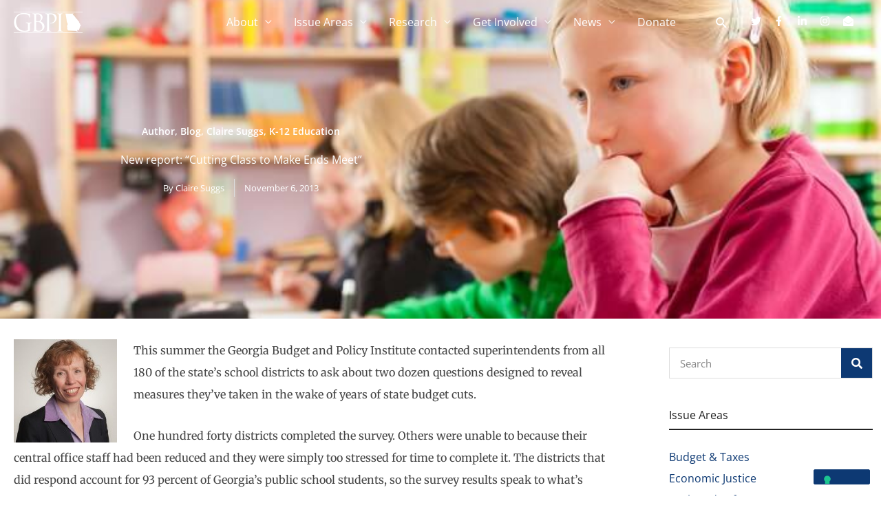

--- FILE ---
content_type: text/css; charset=UTF-8
request_url: https://gbpi.org/wp-content/uploads/elementor/css/post-245.css?ver=1769514581
body_size: 2083
content:
.elementor-245 .elementor-element.elementor-element-1f3e49cd > .elementor-background-overlay{background-color:#000000;opacity:0.58;transition:background 0.3s, border-radius 0.3s, opacity 0.3s;}.elementor-245 .elementor-element.elementor-element-1f3e49cd > .elementor-container{max-width:700px;min-height:463px;}.elementor-245 .elementor-element.elementor-element-1f3e49cd:not(.elementor-motion-effects-element-type-background), .elementor-245 .elementor-element.elementor-element-1f3e49cd > .elementor-motion-effects-container > .elementor-motion-effects-layer{background-position:center center;background-size:cover;}.elementor-245 .elementor-element.elementor-element-1f3e49cd{transition:background 0.3s, border 0.3s, border-radius 0.3s, box-shadow 0.3s;}.elementor-widget-post-info .elementor-icon-list-item:not(:last-child):after{border-color:var( --e-global-color-text );}.elementor-widget-post-info .elementor-icon-list-icon i{color:var( --e-global-color-primary );}.elementor-widget-post-info .elementor-icon-list-icon svg{fill:var( --e-global-color-primary );}.elementor-widget-post-info .elementor-icon-list-text, .elementor-widget-post-info .elementor-icon-list-text a{color:var( --e-global-color-secondary );}.elementor-245 .elementor-element.elementor-element-f4b8d0c .elementor-icon-list-icon{width:14px;}.elementor-245 .elementor-element.elementor-element-f4b8d0c .elementor-icon-list-icon i{font-size:14px;}.elementor-245 .elementor-element.elementor-element-f4b8d0c .elementor-icon-list-icon svg{--e-icon-list-icon-size:14px;}.elementor-245 .elementor-element.elementor-element-f4b8d0c .elementor-icon-list-text, .elementor-245 .elementor-element.elementor-element-f4b8d0c .elementor-icon-list-text a{color:#FFFFFF;}.elementor-245 .elementor-element.elementor-element-f4b8d0c .elementor-icon-list-item{font-size:14px;font-weight:600;}.elementor-widget-theme-post-title .elementor-heading-title{color:var( --e-global-color-primary );}.elementor-245 .elementor-element.elementor-element-203db7b7{text-align:center;}.elementor-245 .elementor-element.elementor-element-203db7b7 .elementor-heading-title{color:#ffffff;}.elementor-245 .elementor-element.elementor-element-384af8b5 .elementor-icon-list-items:not(.elementor-inline-items) .elementor-icon-list-item:not(:last-child){padding-bottom:calc(28px/2);}.elementor-245 .elementor-element.elementor-element-384af8b5 .elementor-icon-list-items:not(.elementor-inline-items) .elementor-icon-list-item:not(:first-child){margin-top:calc(28px/2);}.elementor-245 .elementor-element.elementor-element-384af8b5 .elementor-icon-list-items.elementor-inline-items .elementor-icon-list-item{margin-right:calc(28px/2);margin-left:calc(28px/2);}.elementor-245 .elementor-element.elementor-element-384af8b5 .elementor-icon-list-items.elementor-inline-items{margin-right:calc(-28px/2);margin-left:calc(-28px/2);}body.rtl .elementor-245 .elementor-element.elementor-element-384af8b5 .elementor-icon-list-items.elementor-inline-items .elementor-icon-list-item:after{left:calc(-28px/2);}body:not(.rtl) .elementor-245 .elementor-element.elementor-element-384af8b5 .elementor-icon-list-items.elementor-inline-items .elementor-icon-list-item:after{right:calc(-28px/2);}.elementor-245 .elementor-element.elementor-element-384af8b5 .elementor-icon-list-item:not(:last-child):after{content:"";border-color:#ddd;}.elementor-245 .elementor-element.elementor-element-384af8b5 .elementor-icon-list-items:not(.elementor-inline-items) .elementor-icon-list-item:not(:last-child):after{border-top-style:solid;border-top-width:1px;}.elementor-245 .elementor-element.elementor-element-384af8b5 .elementor-icon-list-items.elementor-inline-items .elementor-icon-list-item:not(:last-child):after{border-left-style:solid;}.elementor-245 .elementor-element.elementor-element-384af8b5 .elementor-inline-items .elementor-icon-list-item:not(:last-child):after{border-left-width:1px;}.elementor-245 .elementor-element.elementor-element-384af8b5 .elementor-icon-list-icon i{color:#ffffff;font-size:6px;}.elementor-245 .elementor-element.elementor-element-384af8b5 .elementor-icon-list-icon svg{fill:#ffffff;--e-icon-list-icon-size:6px;}.elementor-245 .elementor-element.elementor-element-384af8b5 .elementor-icon-list-icon{width:6px;}.elementor-245 .elementor-element.elementor-element-384af8b5 .elementor-icon-list-text, .elementor-245 .elementor-element.elementor-element-384af8b5 .elementor-icon-list-text a{color:#ffffff;}.elementor-245 .elementor-element.elementor-element-384af8b5 .elementor-icon-list-item{font-family:"Open Sans", Sans-serif;font-size:13px;font-weight:normal;}.elementor-245 .elementor-element.elementor-element-45aab71e > .elementor-container{max-width:1300px;}.elementor-245 .elementor-element.elementor-element-45aab71e{padding:30px 0px 0px 0px;}.elementor-245 .elementor-element.elementor-element-148c4244 > .elementor-element-populated{margin:0px 0px 0px 0px;--e-column-margin-right:0px;--e-column-margin-left:0px;padding:0px 60px 15px 20px;}.elementor-widget-theme-post-content{color:var( --e-global-color-text );}.elementor-245 .elementor-element.elementor-element-7a0040a8{color:#444444;font-family:"Merriweather", Sans-serif;line-height:2em;}.elementor-widget-call-to-action .elementor-ribbon-inner{background-color:var( --e-global-color-accent );}.elementor-245 .elementor-element.elementor-element-1343548 .elementor-cta .elementor-cta__bg, .elementor-245 .elementor-element.elementor-element-1343548 .elementor-cta .elementor-cta__bg-overlay{transition-duration:1500ms;}.elementor-245 .elementor-element.elementor-element-1343548 .elementor-cta__content{text-align:start;background-color:#0D3973;}.elementor-245 .elementor-element.elementor-element-1343548 .elementor-cta__title{color:#FFFFFF;}.elementor-245 .elementor-element.elementor-element-1343548 .elementor-cta__description{color:#FFFFFF;}.elementor-245 .elementor-element.elementor-element-1343548 .elementor-cta__button{color:#FFFFFF;border-color:#FFFFFF;font-weight:700;border-radius:24px;}.elementor-245 .elementor-element.elementor-element-1343548 .elementor-cta__button:hover{color:#0D3973;background-color:#FFFFFF;}.elementor-245 .elementor-element.elementor-element-66e7a17{--spacer-size:28px;}.elementor-widget-divider{--divider-color:var( --e-global-color-secondary );}.elementor-widget-divider .elementor-divider__text{color:var( --e-global-color-secondary );}.elementor-widget-divider.elementor-view-stacked .elementor-icon{background-color:var( --e-global-color-secondary );}.elementor-widget-divider.elementor-view-framed .elementor-icon, .elementor-widget-divider.elementor-view-default .elementor-icon{color:var( --e-global-color-secondary );border-color:var( --e-global-color-secondary );}.elementor-widget-divider.elementor-view-framed .elementor-icon, .elementor-widget-divider.elementor-view-default .elementor-icon svg{fill:var( --e-global-color-secondary );}.elementor-245 .elementor-element.elementor-element-7eace3c{--divider-border-style:solid;--divider-color:#DDDDDD;--divider-border-width:1px;}.elementor-245 .elementor-element.elementor-element-7eace3c .elementor-divider-separator{width:100%;}.elementor-245 .elementor-element.elementor-element-7eace3c .elementor-divider{padding-block-start:2px;padding-block-end:2px;}.elementor-245 .elementor-element.elementor-element-e1032bb > .elementor-element-populated{padding:10px 0px 10px 10px;}.elementor-widget-uael-marketing-button a.elementor-button{background-color:var( --e-global-color-accent );}.elementor-widget-uael-marketing-button a.elementor-button:hover{background-color:var( --e-global-color-accent );}.elementor-245 .elementor-element.elementor-element-1ea6ae5 .elementor-button .elementor-button-icon{font-size:28px;}.elementor-245 .elementor-element.elementor-element-1ea6ae5 .elementor-button .elementor-button-icon svg{height:28px;width:28px;}.elementor-245 .elementor-element.elementor-element-1ea6ae5 .elementor-align-icon-right,
						.elementor-245 .elementor-element.elementor-element-1ea6ae5 .uael-marketing-buttons-all_right.elementor-button .elementor-button-icon{margin-left:30px;}.elementor-245 .elementor-element.elementor-element-1ea6ae5 .elementor-align-icon-left,
						.elementor-245 .elementor-element.elementor-element-1ea6ae5 .uael-marketing-buttons-all_left.elementor-button .elementor-button-icon{margin-right:30px;}.elementor-245 .elementor-element.elementor-element-1ea6ae5 .elementor-button{padding:10px 30px 0px 20px;border-style:solid;border-width:1px 1px 1px 1px;border-color:#EEEEEE;border-radius:0px 0px 0px 0px;}.elementor-245 .elementor-element.elementor-element-1ea6ae5 a.elementor-button{background-color:rgba(0, 0, 0, 0);color:#222222;}.elementor-245 .elementor-element.elementor-element-1ea6ae5 > .elementor-widget-container{padding:0px 0px 0px 0px;}.elementor-245 .elementor-element.elementor-element-1ea6ae5 a.elementor-button-icon svg, .elementor-245 .elementor-element.elementor-element-1ea6ae5 .elementor-button-icon svg{fill:#222222;}.elementor-245 .elementor-element.elementor-element-050b731{--grid-side-margin:10px;--grid-column-gap:10px;--grid-row-gap:10px;--grid-bottom-margin:10px;--e-share-buttons-primary-color:#0d3973;}.elementor-245 .elementor-element.elementor-element-050b731 .elementor-share-btn{border-width:2px;}.elementor-245 .elementor-element.elementor-element-050b731 .elementor-share-btn:hover{--e-share-buttons-primary-color:#AD9130;}.elementor-245 .elementor-element.elementor-element-cbb35ec{--divider-border-style:solid;--divider-color:#DDDDDD;--divider-border-width:1px;}.elementor-245 .elementor-element.elementor-element-cbb35ec .elementor-divider-separator{width:100%;}.elementor-245 .elementor-element.elementor-element-cbb35ec .elementor-divider{padding-block-start:15px;padding-block-end:15px;}.elementor-245 .elementor-element.elementor-element-d180abe{--spacer-size:10px;}.elementor-widget-author-box .elementor-author-box__name{color:var( --e-global-color-secondary );}.elementor-widget-author-box .elementor-author-box__bio{color:var( --e-global-color-text );}.elementor-widget-author-box .elementor-author-box__button{color:var( --e-global-color-secondary );border-color:var( --e-global-color-secondary );}.elementor-widget-author-box .elementor-author-box__button:hover{border-color:var( --e-global-color-secondary );color:var( --e-global-color-secondary );}.elementor-245 .elementor-element.elementor-element-0392864 > .elementor-widget-container{background-color:#F5F5F5;padding:25px 25px 25px 25px;}.elementor-245 .elementor-element.elementor-element-0392864 .elementor-author-box__avatar img{width:96px;height:96px;}.elementor-245 .elementor-element.elementor-element-0392864 .elementor-author-box__name{color:#0D3973;}.elementor-245 .elementor-element.elementor-element-5d99439{--spacer-size:10px;}.elementor-245 .elementor-element.elementor-element-9160dbc{--divider-border-style:solid;--divider-color:#DDDDDD;--divider-border-width:1px;}.elementor-245 .elementor-element.elementor-element-9160dbc .elementor-divider-separator{width:100%;}.elementor-245 .elementor-element.elementor-element-9160dbc .elementor-divider{padding-block-start:15px;padding-block-end:15px;}.elementor-245 .elementor-element.elementor-element-40261c4{--spacer-size:10px;}.elementor-widget-heading .elementor-heading-title{color:var( --e-global-color-primary );}.elementor-245 .elementor-element.elementor-element-a9dc6a1 .elementor-heading-title{color:#222222;}.elementor-widget-posts .elementor-button{background-color:var( --e-global-color-accent );}.elementor-widget-posts .elementor-post__title, .elementor-widget-posts .elementor-post__title a{color:var( --e-global-color-secondary );}.elementor-widget-posts .elementor-post__read-more{color:var( --e-global-color-accent );}.elementor-widget-posts .elementor-post__card .elementor-post__badge{background-color:var( --e-global-color-accent );}.elementor-245 .elementor-element.elementor-element-e657c8f{--grid-row-gap:35px;--grid-column-gap:30px;}.elementor-245 .elementor-element.elementor-element-e657c8f .elementor-posts-container .elementor-post__thumbnail{padding-bottom:calc( 0.66 * 100% );}.elementor-245 .elementor-element.elementor-element-e657c8f:after{content:"0.66";}.elementor-245 .elementor-element.elementor-element-e657c8f .elementor-post__thumbnail__link{width:100%;}.elementor-245 .elementor-element.elementor-element-e657c8f .elementor-post__meta-data span + span:before{content:"/";}.elementor-245 .elementor-element.elementor-element-e657c8f.elementor-posts--thumbnail-left .elementor-post__thumbnail__link{margin-right:20px;}.elementor-245 .elementor-element.elementor-element-e657c8f.elementor-posts--thumbnail-right .elementor-post__thumbnail__link{margin-left:20px;}.elementor-245 .elementor-element.elementor-element-e657c8f.elementor-posts--thumbnail-top .elementor-post__thumbnail__link{margin-bottom:20px;}.elementor-245 .elementor-element.elementor-element-e657c8f .elementor-post__title, .elementor-245 .elementor-element.elementor-element-e657c8f .elementor-post__title a{color:#222222;}.elementor-245 .elementor-element.elementor-element-e657c8f .elementor-post__title{margin-bottom:5px;}.elementor-245 .elementor-element.elementor-element-e657c8f .elementor-post__meta-data{color:rgba(68, 68, 68, 0.84);}.elementor-245 .elementor-element.elementor-element-e657c8f .elementor-post__excerpt p{color:#222222;font-size:13px;line-height:23px;}.elementor-245 .elementor-element.elementor-element-e657c8f .elementor-post__read-more{color:#0D3973;}.elementor-245 .elementor-element.elementor-element-dcb1d0f{--spacer-size:50px;}.elementor-245 .elementor-element.elementor-element-4bfca05 > .elementor-element-populated{margin:0px 0px 0px 0px;--e-column-margin-right:0px;--e-column-margin-left:0px;padding:12px 12px 12px 12px;}.elementor-widget-global .elementor-search-form__input,
					.elementor-widget-global .elementor-search-form__icon,
					.elementor-widget-global .elementor-lightbox .dialog-lightbox-close-button,
					.elementor-widget-global .elementor-lightbox .dialog-lightbox-close-button:hover,
					.elementor-widget-global.elementor-search-form--skin-full_screen input[type="search"].elementor-search-form__input{color:var( --e-global-color-text );fill:var( --e-global-color-text );}.elementor-widget-global .elementor-search-form__submit{background-color:var( --e-global-color-secondary );}.elementor-245 .elementor-element.elementor-global-250 .elementor-search-form__container{min-height:45px;}.elementor-245 .elementor-element.elementor-global-250 .elementor-search-form__submit{min-width:45px;background-color:#0D3973;}body:not(.rtl) .elementor-245 .elementor-element.elementor-global-250 .elementor-search-form__icon{padding-left:calc(45px / 3);}body.rtl .elementor-245 .elementor-element.elementor-global-250 .elementor-search-form__icon{padding-right:calc(45px / 3);}.elementor-245 .elementor-element.elementor-global-250 .elementor-search-form__input, .elementor-245 .elementor-element.elementor-global-250.elementor-search-form--button-type-text .elementor-search-form__submit{padding-left:calc(45px / 3);padding-right:calc(45px / 3);}.elementor-245 .elementor-element.elementor-global-250:not(.elementor-search-form--skin-full_screen) .elementor-search-form__container{background-color:#FFFFFF;border-color:#DDDDDD;border-width:1px 1px 1px 1px;border-radius:0px;}.elementor-245 .elementor-element.elementor-global-250.elementor-search-form--skin-full_screen input[type="search"].elementor-search-form__input{background-color:#FFFFFF;border-color:#DDDDDD;border-width:1px 1px 1px 1px;border-radius:0px;}.elementor-245 .elementor-element.elementor-element-2262c59{--spacer-size:5px;}.elementor-245 .elementor-element.elementor-element-1a0a8b4 .elementor-heading-title{color:#222222;}.elementor-245 .elementor-element.elementor-element-bb075c1{--divider-border-style:solid;--divider-color:#222222;--divider-border-width:2px;}.elementor-245 .elementor-element.elementor-element-bb075c1 > .elementor-widget-container{margin:-10px 0px -10px 0px;}.elementor-245 .elementor-element.elementor-element-bb075c1 .elementor-divider-separator{width:100%;}.elementor-245 .elementor-element.elementor-element-bb075c1 .elementor-divider{padding-block-start:2px;padding-block-end:2px;}.elementor-widget-global .elementor-icon-list-item:not(:last-child):after{border-color:var( --e-global-color-text );}.elementor-widget-global .elementor-icon-list-icon i{color:var( --e-global-color-primary );}.elementor-widget-global .elementor-icon-list-icon svg{fill:var( --e-global-color-primary );}.elementor-widget-global .elementor-icon-list-text{color:var( --e-global-color-secondary );}.elementor-245 .elementor-element.elementor-global-28055 .elementor-icon-list-items:not(.elementor-inline-items) .elementor-icon-list-item:not(:last-child){padding-block-end:calc(5px/2);}.elementor-245 .elementor-element.elementor-global-28055 .elementor-icon-list-items:not(.elementor-inline-items) .elementor-icon-list-item:not(:first-child){margin-block-start:calc(5px/2);}.elementor-245 .elementor-element.elementor-global-28055 .elementor-icon-list-items.elementor-inline-items .elementor-icon-list-item{margin-inline:calc(5px/2);}.elementor-245 .elementor-element.elementor-global-28055 .elementor-icon-list-items.elementor-inline-items{margin-inline:calc(-5px/2);}.elementor-245 .elementor-element.elementor-global-28055 .elementor-icon-list-items.elementor-inline-items .elementor-icon-list-item:after{inset-inline-end:calc(-5px/2);}.elementor-245 .elementor-element.elementor-global-28055 .elementor-icon-list-icon i{transition:color 0.3s;}.elementor-245 .elementor-element.elementor-global-28055 .elementor-icon-list-icon svg{transition:fill 0.3s;}.elementor-245 .elementor-element.elementor-global-28055{--e-icon-list-icon-size:14px;--icon-vertical-offset:0px;}.elementor-245 .elementor-element.elementor-global-28055 .elementor-icon-list-text{color:#0D3973;transition:color 0.3s;}.elementor-245 .elementor-element.elementor-element-88e4451 .elementor-heading-title{color:#222222;}.elementor-245 .elementor-element.elementor-element-368ae56{--divider-border-style:solid;--divider-color:#222222;--divider-border-width:2px;}.elementor-245 .elementor-element.elementor-element-368ae56 > .elementor-widget-container{margin:-10px 0px -10px 0px;}.elementor-245 .elementor-element.elementor-element-368ae56 .elementor-divider-separator{width:100%;}.elementor-245 .elementor-element.elementor-element-368ae56 .elementor-divider{padding-block-start:2px;padding-block-end:2px;}.elementor-245 .elementor-element.elementor-element-4e71963{--grid-row-gap:35px;--grid-column-gap:30px;}.elementor-245 .elementor-element.elementor-element-4e71963 .elementor-posts-container .elementor-post__thumbnail{padding-bottom:calc( 0.97 * 100% );}.elementor-245 .elementor-element.elementor-element-4e71963:after{content:"0.97";}.elementor-245 .elementor-element.elementor-element-4e71963 .elementor-post__thumbnail__link{width:32%;}.elementor-245 .elementor-element.elementor-element-4e71963 .elementor-post__meta-data span + span:before{content:"/";}.elementor-245 .elementor-element.elementor-element-4e71963.elementor-posts--thumbnail-left .elementor-post__thumbnail__link{margin-right:15px;}.elementor-245 .elementor-element.elementor-element-4e71963.elementor-posts--thumbnail-right .elementor-post__thumbnail__link{margin-left:15px;}.elementor-245 .elementor-element.elementor-element-4e71963.elementor-posts--thumbnail-top .elementor-post__thumbnail__link{margin-bottom:15px;}.elementor-245 .elementor-element.elementor-element-4e71963 .elementor-post__title, .elementor-245 .elementor-element.elementor-element-4e71963 .elementor-post__title a{color:#222222;font-size:14px;line-height:1.4em;}.elementor-245 .elementor-element.elementor-element-4e71963 .elementor-post__title{margin-bottom:4px;}.elementor-245 .elementor-element.elementor-element-4e71963 .elementor-post__meta-data{color:#666666;margin-bottom:0px;}.elementor-245 .elementor-element.elementor-element-4e71963 .elementor-post__read-more{color:#0D3973;}.elementor-245 .elementor-element.elementor-element-4e71963 .elementor-post__text{margin-bottom:0px;}body.elementor-page-245:not(.elementor-motion-effects-element-type-background), body.elementor-page-245 > .elementor-motion-effects-container > .elementor-motion-effects-layer{background-color:#ffffff;}@media(min-width:768px){.elementor-245 .elementor-element.elementor-element-148c4244{width:75%;}.elementor-245 .elementor-element.elementor-element-e1032bb{width:20.933%;}.elementor-245 .elementor-element.elementor-element-7f4b4c5{width:79.067%;}.elementor-245 .elementor-element.elementor-element-4bfca05{width:25%;}}@media(max-width:1024px){.elementor-245 .elementor-element.elementor-element-148c4244 > .elementor-element-populated{padding:20px 40px 20px 25px;} .elementor-245 .elementor-element.elementor-element-050b731{--grid-side-margin:10px;--grid-column-gap:10px;--grid-row-gap:10px;--grid-bottom-margin:10px;}}@media(max-width:767px){.elementor-245 .elementor-element.elementor-element-148c4244 > .elementor-element-populated{padding:0px 30px 30px 30px;} .elementor-245 .elementor-element.elementor-element-050b731{--grid-side-margin:10px;--grid-column-gap:10px;--grid-row-gap:10px;--grid-bottom-margin:10px;}.elementor-245 .elementor-element.elementor-element-e657c8f .elementor-posts-container .elementor-post__thumbnail{padding-bottom:calc( 0.5 * 100% );}.elementor-245 .elementor-element.elementor-element-e657c8f:after{content:"0.5";}.elementor-245 .elementor-element.elementor-element-e657c8f .elementor-post__thumbnail__link{width:100%;}.elementor-245 .elementor-element.elementor-element-4bfca05 > .elementor-element-populated{padding:20px 20px 50px 20px;}.elementor-245 .elementor-element.elementor-element-4e71963 .elementor-posts-container .elementor-post__thumbnail{padding-bottom:calc( 0.5 * 100% );}.elementor-245 .elementor-element.elementor-element-4e71963:after{content:"0.5";}.elementor-245 .elementor-element.elementor-element-4e71963 .elementor-post__thumbnail__link{width:30%;}}/* Start custom CSS for section, class: .elementor-element-1f3e49cd */.ast-header-break-point .ast-mobile-menu-buttons-minimal.menu-toggle{
    color: #fff;
}/* End custom CSS */
/* Start custom CSS for global, class: .elementor-global-28055 */#elementor .elementor-element-7facbeb7 .elementor-icon-list-text:hover {
  text-decoration: underline;
}/* End custom CSS */

--- FILE ---
content_type: text/javascript
request_url: https://polo.feathr.co/v1/analytics/match/script.js?a_id=62463b18bafdf71c27bcc6f4&pk=feathr
body_size: -298
content:
(function (w) {
    
        
        
    if (typeof w.feathr === 'function') {
        w.feathr('match', '697c7bd3b861d9000269e9b5');
    }
        
    
}(window));